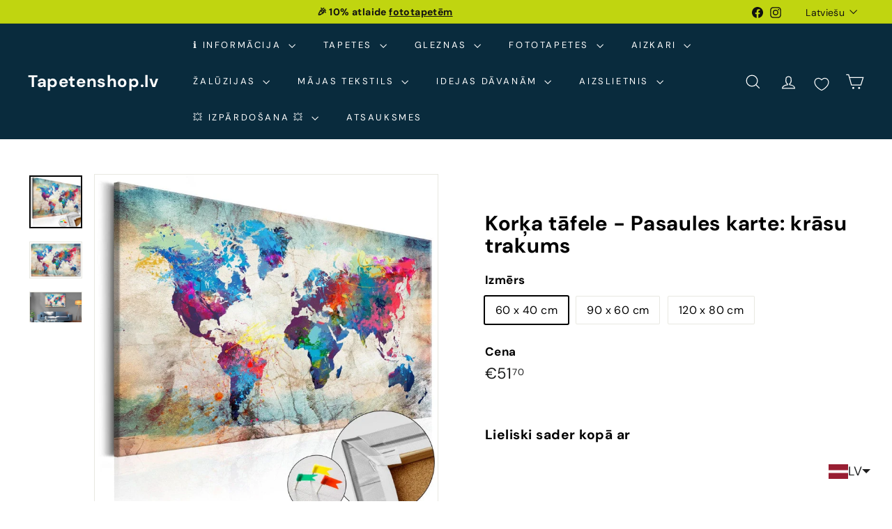

--- FILE ---
content_type: text/javascript; charset=utf-8
request_url: https://www.tapetenshop.lv/products/pasaules-karte-krasu-trakums-korka-tafele.js?currency=EUR&country=LV
body_size: 786
content:
{"id":1503915540524,"title":"Korķa tāfele - Pasaules karte: krāsu trakums","handle":"pasaules-karte-krasu-trakums-korka-tafele","description":"\u003ctable width=\"261\"\u003e\u003ctbody\u003e\n\u003ctr\u003e\n\u003ctd width=\"96\"\u003eNosaukums\u003c\/td\u003e\n\u003ctd width=\"165\"\u003ePasaules karte: krāsu trakums\u003cbr\u003e [Korķa tāfele]\u003c\/td\u003e\n\u003c\/tr\u003e\n\u003ctr\u003e\n\u003ctd\u003eKods\u003c\/td\u003e\n\u003ctd\u003e97485\u003c\/td\u003e\n\u003c\/tr\u003e\n\u003c\/tbody\u003e\u003c\/table\u003e\u003cp\u003eDekoratīvs korķa tāfele ar apdruku kalpos kā lielisks dekors Jūsu mājoklī vai birojā. Uz dekoratīvā tāfeles Jūs varēsiet izvietot svarīgas piezīmes vai atzīmēt vietas, kuras esat apmeklējis. Pateicoties nelielajam svaram, dekoratīvo tāfeli var piestiprināt pie jebkuras sienas mājoklī vai birojā.\u003c\/p\u003e\u003cul\u003e\n\u003cli\u003eEko korķa dēlis 3 milimetru biezumā.\u003c\/li\u003e\n\u003cli\u003eAttēla sāni pārklāti ar uzdruku.\u003c\/li\u003e\n\u003cli\u003eViegls koka apakšrāmis ar īpašu griezumu, kas nodrošina korķa slāni starp audeklu un apakšrāmi.\u003c\/li\u003e\n\u003cli\u003eElastīgs materiāls, uz kura var piestiprināt un noņemt kniepadatas bez riska to sabojāt.\u003c\/li\u003e\n\u003cli\u003eSintētisks kanvas audekls ļauj precīzi attēlot ikvienu smalkāko kartes detaļu.\u003c\/li\u003e\n\u003cli\u003eAugstas izšķirtspējas druka (nav ūdensizturīga).\u003c\/li\u003e\n\u003cli\u003eIzgatavošanas un piegādes laiks 7-8 darba dienas.\u003c\/li\u003e\n\u003c\/ul\u003e\u003cp\u003e\u003cimg src=\"\/\/cdn.shopify.com\/s\/files\/1\/1161\/4172\/files\/1_large.png?v=1541456615\" alt=\"\"\u003e\u003c\/p\u003e\u003cp\u003e\u003cimg src=\"\/\/cdn.shopify.com\/s\/files\/1\/1161\/4172\/files\/3_large.png?v=1541456622\" alt=\"\"\u003e\u003c\/p\u003e\u003cp\u003e\u003cimg src=\"\/\/cdn.shopify.com\/s\/files\/1\/1161\/4172\/files\/2_large.png?v=1541456619\" alt=\"\"\u003e\u003c\/p\u003e","published_at":"2018-11-22T23:13:05+02:00","created_at":"2018-12-01T15:25:08+02:00","vendor":"Tapetenshop.lv","type":"Dekoratīvās korķa tāfeles","tags":["120x80","60x40","90x60","dekorativas-korka-tafeles","maps","pasaules-karte","tafele","tapetenshop-lv"],"price":5170,"price_min":5170,"price_max":7370,"available":true,"price_varies":true,"compare_at_price":null,"compare_at_price_min":0,"compare_at_price_max":0,"compare_at_price_varies":false,"variants":[{"id":12997730697260,"title":"60 x 40 cm","option1":"60 x 40 cm","option2":null,"option3":null,"sku":null,"requires_shipping":true,"taxable":true,"featured_image":null,"available":true,"name":"Korķa tāfele - Pasaules karte: krāsu trakums - 60 x 40 cm","public_title":"60 x 40 cm","options":["60 x 40 cm"],"price":5170,"weight":101000,"compare_at_price":null,"inventory_quantity":0,"inventory_management":"shopify","inventory_policy":"continue","barcode":null,"requires_selling_plan":false,"selling_plan_allocations":[]},{"id":12997730730028,"title":"90 x 60 cm","option1":"90 x 60 cm","option2":null,"option3":null,"sku":null,"requires_shipping":true,"taxable":true,"featured_image":null,"available":true,"name":"Korķa tāfele - Pasaules karte: krāsu trakums - 90 x 60 cm","public_title":"90 x 60 cm","options":["90 x 60 cm"],"price":6170,"weight":101000,"compare_at_price":null,"inventory_quantity":0,"inventory_management":"shopify","inventory_policy":"continue","barcode":null,"requires_selling_plan":false,"selling_plan_allocations":[]},{"id":12997730762796,"title":"120 x 80 cm","option1":"120 x 80 cm","option2":null,"option3":null,"sku":null,"requires_shipping":true,"taxable":true,"featured_image":null,"available":true,"name":"Korķa tāfele - Pasaules karte: krāsu trakums - 120 x 80 cm","public_title":"120 x 80 cm","options":["120 x 80 cm"],"price":7370,"weight":101000,"compare_at_price":null,"inventory_quantity":0,"inventory_management":"shopify","inventory_policy":"continue","barcode":null,"requires_selling_plan":false,"selling_plan_allocations":[]}],"images":["\/\/cdn.shopify.com\/s\/files\/1\/1161\/4172\/products\/pasaules-karte-krasu-trakums-korka-tafele-4899408904236.jpg?v=1672584479","\/\/cdn.shopify.com\/s\/files\/1\/1161\/4172\/products\/pasaules-karte-krasu-trakums-korka-tafele-4899408937004.jpg?v=1672583948","\/\/cdn.shopify.com\/s\/files\/1\/1161\/4172\/products\/pasaules-karte-krasu-trakums-korka-tafele-4899408969772.jpg?v=1672584111"],"featured_image":"\/\/cdn.shopify.com\/s\/files\/1\/1161\/4172\/products\/pasaules-karte-krasu-trakums-korka-tafele-4899408904236.jpg?v=1672584479","options":[{"name":"Izmērs","position":1,"values":["60 x 40 cm","90 x 60 cm","120 x 80 cm"]}],"url":"\/products\/pasaules-karte-krasu-trakums-korka-tafele","media":[{"alt":"Tapetenshop.lv","id":27622819168414,"position":1,"preview_image":{"aspect_ratio":1.0,"height":1000,"width":1000,"src":"https:\/\/cdn.shopify.com\/s\/files\/1\/1161\/4172\/products\/pasaules-karte-krasu-trakums-korka-tafele-4899408904236.jpg?v=1672584479"},"aspect_ratio":1.0,"height":1000,"media_type":"image","src":"https:\/\/cdn.shopify.com\/s\/files\/1\/1161\/4172\/products\/pasaules-karte-krasu-trakums-korka-tafele-4899408904236.jpg?v=1672584479","width":1000},{"alt":"Tapetenshop.lv","id":27622808387742,"position":2,"preview_image":{"aspect_ratio":1.439,"height":695,"width":1000,"src":"https:\/\/cdn.shopify.com\/s\/files\/1\/1161\/4172\/products\/pasaules-karte-krasu-trakums-korka-tafele-4899408937004.jpg?v=1672583948"},"aspect_ratio":1.439,"height":695,"media_type":"image","src":"https:\/\/cdn.shopify.com\/s\/files\/1\/1161\/4172\/products\/pasaules-karte-krasu-trakums-korka-tafele-4899408937004.jpg?v=1672583948","width":1000},{"alt":"Tapetenshop.lv","id":27622811435166,"position":3,"preview_image":{"aspect_ratio":1.706,"height":586,"width":1000,"src":"https:\/\/cdn.shopify.com\/s\/files\/1\/1161\/4172\/products\/pasaules-karte-krasu-trakums-korka-tafele-4899408969772.jpg?v=1672584111"},"aspect_ratio":1.706,"height":586,"media_type":"image","src":"https:\/\/cdn.shopify.com\/s\/files\/1\/1161\/4172\/products\/pasaules-karte-krasu-trakums-korka-tafele-4899408969772.jpg?v=1672584111","width":1000}],"requires_selling_plan":false,"selling_plan_groups":[]}

--- FILE ---
content_type: text/javascript; charset=utf-8
request_url: https://www.tapetenshop.lv/products/pasaules-karte-krasu-trakums-korka-tafele.js?currency=EUR&country=LV
body_size: 1250
content:
{"id":1503915540524,"title":"Korķa tāfele - Pasaules karte: krāsu trakums","handle":"pasaules-karte-krasu-trakums-korka-tafele","description":"\u003ctable width=\"261\"\u003e\u003ctbody\u003e\n\u003ctr\u003e\n\u003ctd width=\"96\"\u003eNosaukums\u003c\/td\u003e\n\u003ctd width=\"165\"\u003ePasaules karte: krāsu trakums\u003cbr\u003e [Korķa tāfele]\u003c\/td\u003e\n\u003c\/tr\u003e\n\u003ctr\u003e\n\u003ctd\u003eKods\u003c\/td\u003e\n\u003ctd\u003e97485\u003c\/td\u003e\n\u003c\/tr\u003e\n\u003c\/tbody\u003e\u003c\/table\u003e\u003cp\u003eDekoratīvs korķa tāfele ar apdruku kalpos kā lielisks dekors Jūsu mājoklī vai birojā. Uz dekoratīvā tāfeles Jūs varēsiet izvietot svarīgas piezīmes vai atzīmēt vietas, kuras esat apmeklējis. Pateicoties nelielajam svaram, dekoratīvo tāfeli var piestiprināt pie jebkuras sienas mājoklī vai birojā.\u003c\/p\u003e\u003cul\u003e\n\u003cli\u003eEko korķa dēlis 3 milimetru biezumā.\u003c\/li\u003e\n\u003cli\u003eAttēla sāni pārklāti ar uzdruku.\u003c\/li\u003e\n\u003cli\u003eViegls koka apakšrāmis ar īpašu griezumu, kas nodrošina korķa slāni starp audeklu un apakšrāmi.\u003c\/li\u003e\n\u003cli\u003eElastīgs materiāls, uz kura var piestiprināt un noņemt kniepadatas bez riska to sabojāt.\u003c\/li\u003e\n\u003cli\u003eSintētisks kanvas audekls ļauj precīzi attēlot ikvienu smalkāko kartes detaļu.\u003c\/li\u003e\n\u003cli\u003eAugstas izšķirtspējas druka (nav ūdensizturīga).\u003c\/li\u003e\n\u003cli\u003eIzgatavošanas un piegādes laiks 7-8 darba dienas.\u003c\/li\u003e\n\u003c\/ul\u003e\u003cp\u003e\u003cimg src=\"\/\/cdn.shopify.com\/s\/files\/1\/1161\/4172\/files\/1_large.png?v=1541456615\" alt=\"\"\u003e\u003c\/p\u003e\u003cp\u003e\u003cimg src=\"\/\/cdn.shopify.com\/s\/files\/1\/1161\/4172\/files\/3_large.png?v=1541456622\" alt=\"\"\u003e\u003c\/p\u003e\u003cp\u003e\u003cimg src=\"\/\/cdn.shopify.com\/s\/files\/1\/1161\/4172\/files\/2_large.png?v=1541456619\" alt=\"\"\u003e\u003c\/p\u003e","published_at":"2018-11-22T23:13:05+02:00","created_at":"2018-12-01T15:25:08+02:00","vendor":"Tapetenshop.lv","type":"Dekoratīvās korķa tāfeles","tags":["120x80","60x40","90x60","dekorativas-korka-tafeles","maps","pasaules-karte","tafele","tapetenshop-lv"],"price":5170,"price_min":5170,"price_max":7370,"available":true,"price_varies":true,"compare_at_price":null,"compare_at_price_min":0,"compare_at_price_max":0,"compare_at_price_varies":false,"variants":[{"id":12997730697260,"title":"60 x 40 cm","option1":"60 x 40 cm","option2":null,"option3":null,"sku":null,"requires_shipping":true,"taxable":true,"featured_image":null,"available":true,"name":"Korķa tāfele - Pasaules karte: krāsu trakums - 60 x 40 cm","public_title":"60 x 40 cm","options":["60 x 40 cm"],"price":5170,"weight":101000,"compare_at_price":null,"inventory_quantity":0,"inventory_management":"shopify","inventory_policy":"continue","barcode":null,"requires_selling_plan":false,"selling_plan_allocations":[]},{"id":12997730730028,"title":"90 x 60 cm","option1":"90 x 60 cm","option2":null,"option3":null,"sku":null,"requires_shipping":true,"taxable":true,"featured_image":null,"available":true,"name":"Korķa tāfele - Pasaules karte: krāsu trakums - 90 x 60 cm","public_title":"90 x 60 cm","options":["90 x 60 cm"],"price":6170,"weight":101000,"compare_at_price":null,"inventory_quantity":0,"inventory_management":"shopify","inventory_policy":"continue","barcode":null,"requires_selling_plan":false,"selling_plan_allocations":[]},{"id":12997730762796,"title":"120 x 80 cm","option1":"120 x 80 cm","option2":null,"option3":null,"sku":null,"requires_shipping":true,"taxable":true,"featured_image":null,"available":true,"name":"Korķa tāfele - Pasaules karte: krāsu trakums - 120 x 80 cm","public_title":"120 x 80 cm","options":["120 x 80 cm"],"price":7370,"weight":101000,"compare_at_price":null,"inventory_quantity":0,"inventory_management":"shopify","inventory_policy":"continue","barcode":null,"requires_selling_plan":false,"selling_plan_allocations":[]}],"images":["\/\/cdn.shopify.com\/s\/files\/1\/1161\/4172\/products\/pasaules-karte-krasu-trakums-korka-tafele-4899408904236.jpg?v=1672584479","\/\/cdn.shopify.com\/s\/files\/1\/1161\/4172\/products\/pasaules-karte-krasu-trakums-korka-tafele-4899408937004.jpg?v=1672583948","\/\/cdn.shopify.com\/s\/files\/1\/1161\/4172\/products\/pasaules-karte-krasu-trakums-korka-tafele-4899408969772.jpg?v=1672584111"],"featured_image":"\/\/cdn.shopify.com\/s\/files\/1\/1161\/4172\/products\/pasaules-karte-krasu-trakums-korka-tafele-4899408904236.jpg?v=1672584479","options":[{"name":"Izmērs","position":1,"values":["60 x 40 cm","90 x 60 cm","120 x 80 cm"]}],"url":"\/products\/pasaules-karte-krasu-trakums-korka-tafele","media":[{"alt":"Tapetenshop.lv","id":27622819168414,"position":1,"preview_image":{"aspect_ratio":1.0,"height":1000,"width":1000,"src":"https:\/\/cdn.shopify.com\/s\/files\/1\/1161\/4172\/products\/pasaules-karte-krasu-trakums-korka-tafele-4899408904236.jpg?v=1672584479"},"aspect_ratio":1.0,"height":1000,"media_type":"image","src":"https:\/\/cdn.shopify.com\/s\/files\/1\/1161\/4172\/products\/pasaules-karte-krasu-trakums-korka-tafele-4899408904236.jpg?v=1672584479","width":1000},{"alt":"Tapetenshop.lv","id":27622808387742,"position":2,"preview_image":{"aspect_ratio":1.439,"height":695,"width":1000,"src":"https:\/\/cdn.shopify.com\/s\/files\/1\/1161\/4172\/products\/pasaules-karte-krasu-trakums-korka-tafele-4899408937004.jpg?v=1672583948"},"aspect_ratio":1.439,"height":695,"media_type":"image","src":"https:\/\/cdn.shopify.com\/s\/files\/1\/1161\/4172\/products\/pasaules-karte-krasu-trakums-korka-tafele-4899408937004.jpg?v=1672583948","width":1000},{"alt":"Tapetenshop.lv","id":27622811435166,"position":3,"preview_image":{"aspect_ratio":1.706,"height":586,"width":1000,"src":"https:\/\/cdn.shopify.com\/s\/files\/1\/1161\/4172\/products\/pasaules-karte-krasu-trakums-korka-tafele-4899408969772.jpg?v=1672584111"},"aspect_ratio":1.706,"height":586,"media_type":"image","src":"https:\/\/cdn.shopify.com\/s\/files\/1\/1161\/4172\/products\/pasaules-karte-krasu-trakums-korka-tafele-4899408969772.jpg?v=1672584111","width":1000}],"requires_selling_plan":false,"selling_plan_groups":[]}

--- FILE ---
content_type: text/javascript; charset=utf-8
request_url: https://www.tapetenshop.lv/products/pasaules-karte-krasu-trakums-korka-tafele.js?app=product-samples
body_size: 1506
content:
{"id":1503915540524,"title":"Korķa tāfele - Pasaules karte: krāsu trakums","handle":"pasaules-karte-krasu-trakums-korka-tafele","description":"\u003ctable width=\"261\"\u003e\u003ctbody\u003e\n\u003ctr\u003e\n\u003ctd width=\"96\"\u003eNosaukums\u003c\/td\u003e\n\u003ctd width=\"165\"\u003ePasaules karte: krāsu trakums\u003cbr\u003e [Korķa tāfele]\u003c\/td\u003e\n\u003c\/tr\u003e\n\u003ctr\u003e\n\u003ctd\u003eKods\u003c\/td\u003e\n\u003ctd\u003e97485\u003c\/td\u003e\n\u003c\/tr\u003e\n\u003c\/tbody\u003e\u003c\/table\u003e\u003cp\u003eDekoratīvs korķa tāfele ar apdruku kalpos kā lielisks dekors Jūsu mājoklī vai birojā. Uz dekoratīvā tāfeles Jūs varēsiet izvietot svarīgas piezīmes vai atzīmēt vietas, kuras esat apmeklējis. Pateicoties nelielajam svaram, dekoratīvo tāfeli var piestiprināt pie jebkuras sienas mājoklī vai birojā.\u003c\/p\u003e\u003cul\u003e\n\u003cli\u003eEko korķa dēlis 3 milimetru biezumā.\u003c\/li\u003e\n\u003cli\u003eAttēla sāni pārklāti ar uzdruku.\u003c\/li\u003e\n\u003cli\u003eViegls koka apakšrāmis ar īpašu griezumu, kas nodrošina korķa slāni starp audeklu un apakšrāmi.\u003c\/li\u003e\n\u003cli\u003eElastīgs materiāls, uz kura var piestiprināt un noņemt kniepadatas bez riska to sabojāt.\u003c\/li\u003e\n\u003cli\u003eSintētisks kanvas audekls ļauj precīzi attēlot ikvienu smalkāko kartes detaļu.\u003c\/li\u003e\n\u003cli\u003eAugstas izšķirtspējas druka (nav ūdensizturīga).\u003c\/li\u003e\n\u003cli\u003eIzgatavošanas un piegādes laiks 7-8 darba dienas.\u003c\/li\u003e\n\u003c\/ul\u003e\u003cp\u003e\u003cimg src=\"\/\/cdn.shopify.com\/s\/files\/1\/1161\/4172\/files\/1_large.png?v=1541456615\" alt=\"\"\u003e\u003c\/p\u003e\u003cp\u003e\u003cimg src=\"\/\/cdn.shopify.com\/s\/files\/1\/1161\/4172\/files\/3_large.png?v=1541456622\" alt=\"\"\u003e\u003c\/p\u003e\u003cp\u003e\u003cimg src=\"\/\/cdn.shopify.com\/s\/files\/1\/1161\/4172\/files\/2_large.png?v=1541456619\" alt=\"\"\u003e\u003c\/p\u003e","published_at":"2018-11-22T23:13:05+02:00","created_at":"2018-12-01T15:25:08+02:00","vendor":"Tapetenshop.lv","type":"Dekoratīvās korķa tāfeles","tags":["120x80","60x40","90x60","dekorativas-korka-tafeles","maps","pasaules-karte","tafele","tapetenshop-lv"],"price":5170,"price_min":5170,"price_max":7370,"available":true,"price_varies":true,"compare_at_price":null,"compare_at_price_min":0,"compare_at_price_max":0,"compare_at_price_varies":false,"variants":[{"id":12997730697260,"title":"60 x 40 cm","option1":"60 x 40 cm","option2":null,"option3":null,"sku":null,"requires_shipping":true,"taxable":true,"featured_image":null,"available":true,"name":"Korķa tāfele - Pasaules karte: krāsu trakums - 60 x 40 cm","public_title":"60 x 40 cm","options":["60 x 40 cm"],"price":5170,"weight":101000,"compare_at_price":null,"inventory_quantity":0,"inventory_management":"shopify","inventory_policy":"continue","barcode":null,"requires_selling_plan":false,"selling_plan_allocations":[]},{"id":12997730730028,"title":"90 x 60 cm","option1":"90 x 60 cm","option2":null,"option3":null,"sku":null,"requires_shipping":true,"taxable":true,"featured_image":null,"available":true,"name":"Korķa tāfele - Pasaules karte: krāsu trakums - 90 x 60 cm","public_title":"90 x 60 cm","options":["90 x 60 cm"],"price":6170,"weight":101000,"compare_at_price":null,"inventory_quantity":0,"inventory_management":"shopify","inventory_policy":"continue","barcode":null,"requires_selling_plan":false,"selling_plan_allocations":[]},{"id":12997730762796,"title":"120 x 80 cm","option1":"120 x 80 cm","option2":null,"option3":null,"sku":null,"requires_shipping":true,"taxable":true,"featured_image":null,"available":true,"name":"Korķa tāfele - Pasaules karte: krāsu trakums - 120 x 80 cm","public_title":"120 x 80 cm","options":["120 x 80 cm"],"price":7370,"weight":101000,"compare_at_price":null,"inventory_quantity":0,"inventory_management":"shopify","inventory_policy":"continue","barcode":null,"requires_selling_plan":false,"selling_plan_allocations":[]}],"images":["\/\/cdn.shopify.com\/s\/files\/1\/1161\/4172\/products\/pasaules-karte-krasu-trakums-korka-tafele-4899408904236.jpg?v=1672584479","\/\/cdn.shopify.com\/s\/files\/1\/1161\/4172\/products\/pasaules-karte-krasu-trakums-korka-tafele-4899408937004.jpg?v=1672583948","\/\/cdn.shopify.com\/s\/files\/1\/1161\/4172\/products\/pasaules-karte-krasu-trakums-korka-tafele-4899408969772.jpg?v=1672584111"],"featured_image":"\/\/cdn.shopify.com\/s\/files\/1\/1161\/4172\/products\/pasaules-karte-krasu-trakums-korka-tafele-4899408904236.jpg?v=1672584479","options":[{"name":"Izmērs","position":1,"values":["60 x 40 cm","90 x 60 cm","120 x 80 cm"]}],"url":"\/products\/pasaules-karte-krasu-trakums-korka-tafele","media":[{"alt":"Tapetenshop.lv","id":27622819168414,"position":1,"preview_image":{"aspect_ratio":1.0,"height":1000,"width":1000,"src":"https:\/\/cdn.shopify.com\/s\/files\/1\/1161\/4172\/products\/pasaules-karte-krasu-trakums-korka-tafele-4899408904236.jpg?v=1672584479"},"aspect_ratio":1.0,"height":1000,"media_type":"image","src":"https:\/\/cdn.shopify.com\/s\/files\/1\/1161\/4172\/products\/pasaules-karte-krasu-trakums-korka-tafele-4899408904236.jpg?v=1672584479","width":1000},{"alt":"Tapetenshop.lv","id":27622808387742,"position":2,"preview_image":{"aspect_ratio":1.439,"height":695,"width":1000,"src":"https:\/\/cdn.shopify.com\/s\/files\/1\/1161\/4172\/products\/pasaules-karte-krasu-trakums-korka-tafele-4899408937004.jpg?v=1672583948"},"aspect_ratio":1.439,"height":695,"media_type":"image","src":"https:\/\/cdn.shopify.com\/s\/files\/1\/1161\/4172\/products\/pasaules-karte-krasu-trakums-korka-tafele-4899408937004.jpg?v=1672583948","width":1000},{"alt":"Tapetenshop.lv","id":27622811435166,"position":3,"preview_image":{"aspect_ratio":1.706,"height":586,"width":1000,"src":"https:\/\/cdn.shopify.com\/s\/files\/1\/1161\/4172\/products\/pasaules-karte-krasu-trakums-korka-tafele-4899408969772.jpg?v=1672584111"},"aspect_ratio":1.706,"height":586,"media_type":"image","src":"https:\/\/cdn.shopify.com\/s\/files\/1\/1161\/4172\/products\/pasaules-karte-krasu-trakums-korka-tafele-4899408969772.jpg?v=1672584111","width":1000}],"requires_selling_plan":false,"selling_plan_groups":[]}

--- FILE ---
content_type: text/javascript
request_url: https://cdn.shopify.com/extensions/63140fee-89b1-4cba-a81e-2c06103a4948/swish-formerly-wishlist-king-213/assets/block-wishlist-button.js
body_size: -535
content:
const main = async () => {
  const { default: loader, appSettings } = await import(window.WishlistKingAppLoaderURL);

  loader.load({
    name: 'wishlist-button-block',
    type: 'lit-component',
    url: appSettings.assets.componentWishlistButtonBlockJs,
  });
};

if (window.WishlistKingAppLoaderURL) {
  main();
}



--- FILE ---
content_type: text/javascript; charset=utf-8
request_url: https://www.tapetenshop.lv/products/pasaules-karte-krasu-trakums-korka-tafele.js?currency=EUR&country=LV
body_size: 1580
content:
{"id":1503915540524,"title":"Korķa tāfele - Pasaules karte: krāsu trakums","handle":"pasaules-karte-krasu-trakums-korka-tafele","description":"\u003ctable width=\"261\"\u003e\u003ctbody\u003e\n\u003ctr\u003e\n\u003ctd width=\"96\"\u003eNosaukums\u003c\/td\u003e\n\u003ctd width=\"165\"\u003ePasaules karte: krāsu trakums\u003cbr\u003e [Korķa tāfele]\u003c\/td\u003e\n\u003c\/tr\u003e\n\u003ctr\u003e\n\u003ctd\u003eKods\u003c\/td\u003e\n\u003ctd\u003e97485\u003c\/td\u003e\n\u003c\/tr\u003e\n\u003c\/tbody\u003e\u003c\/table\u003e\u003cp\u003eDekoratīvs korķa tāfele ar apdruku kalpos kā lielisks dekors Jūsu mājoklī vai birojā. Uz dekoratīvā tāfeles Jūs varēsiet izvietot svarīgas piezīmes vai atzīmēt vietas, kuras esat apmeklējis. Pateicoties nelielajam svaram, dekoratīvo tāfeli var piestiprināt pie jebkuras sienas mājoklī vai birojā.\u003c\/p\u003e\u003cul\u003e\n\u003cli\u003eEko korķa dēlis 3 milimetru biezumā.\u003c\/li\u003e\n\u003cli\u003eAttēla sāni pārklāti ar uzdruku.\u003c\/li\u003e\n\u003cli\u003eViegls koka apakšrāmis ar īpašu griezumu, kas nodrošina korķa slāni starp audeklu un apakšrāmi.\u003c\/li\u003e\n\u003cli\u003eElastīgs materiāls, uz kura var piestiprināt un noņemt kniepadatas bez riska to sabojāt.\u003c\/li\u003e\n\u003cli\u003eSintētisks kanvas audekls ļauj precīzi attēlot ikvienu smalkāko kartes detaļu.\u003c\/li\u003e\n\u003cli\u003eAugstas izšķirtspējas druka (nav ūdensizturīga).\u003c\/li\u003e\n\u003cli\u003eIzgatavošanas un piegādes laiks 7-8 darba dienas.\u003c\/li\u003e\n\u003c\/ul\u003e\u003cp\u003e\u003cimg src=\"\/\/cdn.shopify.com\/s\/files\/1\/1161\/4172\/files\/1_large.png?v=1541456615\" alt=\"\"\u003e\u003c\/p\u003e\u003cp\u003e\u003cimg src=\"\/\/cdn.shopify.com\/s\/files\/1\/1161\/4172\/files\/3_large.png?v=1541456622\" alt=\"\"\u003e\u003c\/p\u003e\u003cp\u003e\u003cimg src=\"\/\/cdn.shopify.com\/s\/files\/1\/1161\/4172\/files\/2_large.png?v=1541456619\" alt=\"\"\u003e\u003c\/p\u003e","published_at":"2018-11-22T23:13:05+02:00","created_at":"2018-12-01T15:25:08+02:00","vendor":"Tapetenshop.lv","type":"Dekoratīvās korķa tāfeles","tags":["120x80","60x40","90x60","dekorativas-korka-tafeles","maps","pasaules-karte","tafele","tapetenshop-lv"],"price":5170,"price_min":5170,"price_max":7370,"available":true,"price_varies":true,"compare_at_price":null,"compare_at_price_min":0,"compare_at_price_max":0,"compare_at_price_varies":false,"variants":[{"id":12997730697260,"title":"60 x 40 cm","option1":"60 x 40 cm","option2":null,"option3":null,"sku":null,"requires_shipping":true,"taxable":true,"featured_image":null,"available":true,"name":"Korķa tāfele - Pasaules karte: krāsu trakums - 60 x 40 cm","public_title":"60 x 40 cm","options":["60 x 40 cm"],"price":5170,"weight":101000,"compare_at_price":null,"inventory_quantity":0,"inventory_management":"shopify","inventory_policy":"continue","barcode":null,"requires_selling_plan":false,"selling_plan_allocations":[]},{"id":12997730730028,"title":"90 x 60 cm","option1":"90 x 60 cm","option2":null,"option3":null,"sku":null,"requires_shipping":true,"taxable":true,"featured_image":null,"available":true,"name":"Korķa tāfele - Pasaules karte: krāsu trakums - 90 x 60 cm","public_title":"90 x 60 cm","options":["90 x 60 cm"],"price":6170,"weight":101000,"compare_at_price":null,"inventory_quantity":0,"inventory_management":"shopify","inventory_policy":"continue","barcode":null,"requires_selling_plan":false,"selling_plan_allocations":[]},{"id":12997730762796,"title":"120 x 80 cm","option1":"120 x 80 cm","option2":null,"option3":null,"sku":null,"requires_shipping":true,"taxable":true,"featured_image":null,"available":true,"name":"Korķa tāfele - Pasaules karte: krāsu trakums - 120 x 80 cm","public_title":"120 x 80 cm","options":["120 x 80 cm"],"price":7370,"weight":101000,"compare_at_price":null,"inventory_quantity":0,"inventory_management":"shopify","inventory_policy":"continue","barcode":null,"requires_selling_plan":false,"selling_plan_allocations":[]}],"images":["\/\/cdn.shopify.com\/s\/files\/1\/1161\/4172\/products\/pasaules-karte-krasu-trakums-korka-tafele-4899408904236.jpg?v=1672584479","\/\/cdn.shopify.com\/s\/files\/1\/1161\/4172\/products\/pasaules-karte-krasu-trakums-korka-tafele-4899408937004.jpg?v=1672583948","\/\/cdn.shopify.com\/s\/files\/1\/1161\/4172\/products\/pasaules-karte-krasu-trakums-korka-tafele-4899408969772.jpg?v=1672584111"],"featured_image":"\/\/cdn.shopify.com\/s\/files\/1\/1161\/4172\/products\/pasaules-karte-krasu-trakums-korka-tafele-4899408904236.jpg?v=1672584479","options":[{"name":"Izmērs","position":1,"values":["60 x 40 cm","90 x 60 cm","120 x 80 cm"]}],"url":"\/products\/pasaules-karte-krasu-trakums-korka-tafele","media":[{"alt":"Tapetenshop.lv","id":27622819168414,"position":1,"preview_image":{"aspect_ratio":1.0,"height":1000,"width":1000,"src":"https:\/\/cdn.shopify.com\/s\/files\/1\/1161\/4172\/products\/pasaules-karte-krasu-trakums-korka-tafele-4899408904236.jpg?v=1672584479"},"aspect_ratio":1.0,"height":1000,"media_type":"image","src":"https:\/\/cdn.shopify.com\/s\/files\/1\/1161\/4172\/products\/pasaules-karte-krasu-trakums-korka-tafele-4899408904236.jpg?v=1672584479","width":1000},{"alt":"Tapetenshop.lv","id":27622808387742,"position":2,"preview_image":{"aspect_ratio":1.439,"height":695,"width":1000,"src":"https:\/\/cdn.shopify.com\/s\/files\/1\/1161\/4172\/products\/pasaules-karte-krasu-trakums-korka-tafele-4899408937004.jpg?v=1672583948"},"aspect_ratio":1.439,"height":695,"media_type":"image","src":"https:\/\/cdn.shopify.com\/s\/files\/1\/1161\/4172\/products\/pasaules-karte-krasu-trakums-korka-tafele-4899408937004.jpg?v=1672583948","width":1000},{"alt":"Tapetenshop.lv","id":27622811435166,"position":3,"preview_image":{"aspect_ratio":1.706,"height":586,"width":1000,"src":"https:\/\/cdn.shopify.com\/s\/files\/1\/1161\/4172\/products\/pasaules-karte-krasu-trakums-korka-tafele-4899408969772.jpg?v=1672584111"},"aspect_ratio":1.706,"height":586,"media_type":"image","src":"https:\/\/cdn.shopify.com\/s\/files\/1\/1161\/4172\/products\/pasaules-karte-krasu-trakums-korka-tafele-4899408969772.jpg?v=1672584111","width":1000}],"requires_selling_plan":false,"selling_plan_groups":[]}